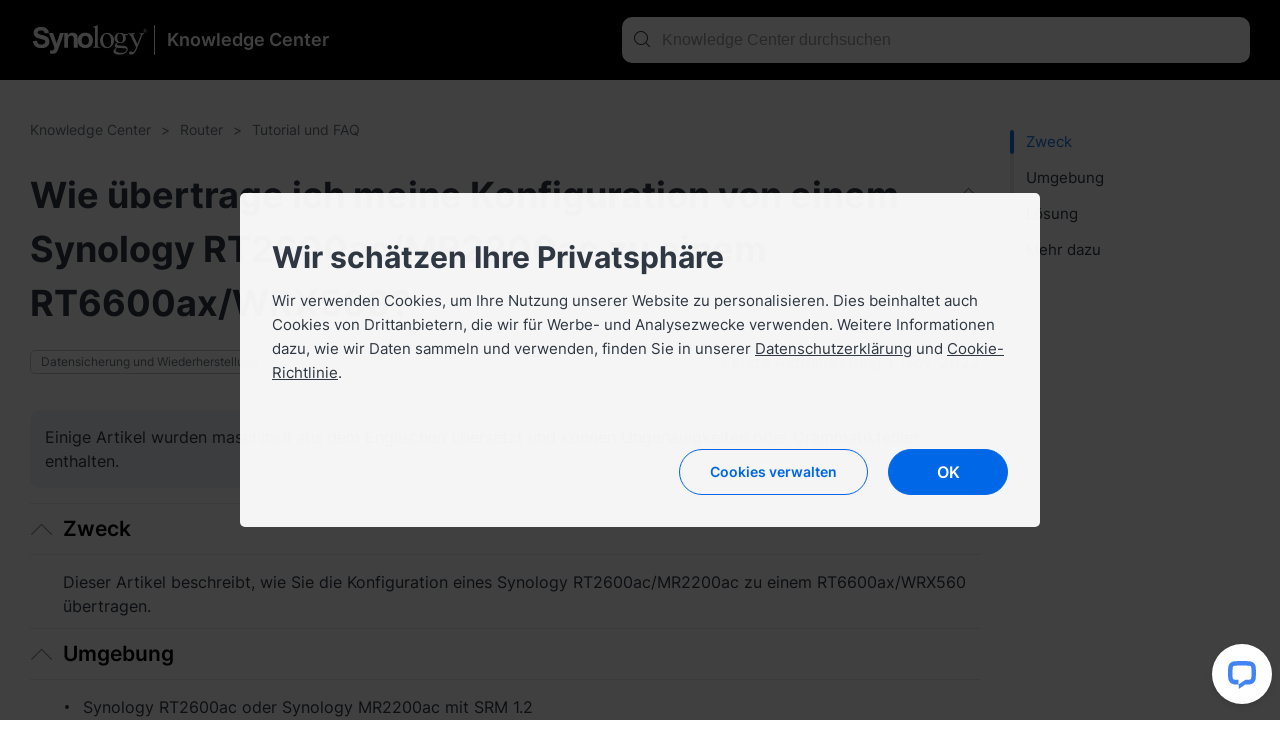

--- FILE ---
content_type: text/html; charset=UTF-8
request_url: https://kb.synology.com/de-de/SRM/tutorial/how_do_I_migrate_configuration_to_RT6600ax
body_size: 43208
content:
<!DOCTYPE html>
<html lang="de-de" data-lang-code="de-de">
<head>
    <meta charset="utf-8">
    <meta http-equiv="X-UA-Compatible" content="IE=edge,chrome=1">
    <meta name="viewport" content="width=device-width, initial-scale=1.0">
    <meta name="author" content="Synology Inc.">


    <title>Wie übertrage ich meine Konfiguration von einem Synology RT2600ac/MR2200ac zu einem RT6600ax/WRX560?  - Synology Knowledge Center</title>
    <meta name="description" content="Das Synology Knowledge Center bietet umfassenden Support mit Antworten auf häufig gestellte Fragen, Problembehebungen, Anleitungen zu Software und allen möglichen technischen Dokumentationen.">
    <meta property="og:title" content="Wie übertrage ich meine Konfiguration von einem Synology RT2600ac/MR2200ac zu einem RT6600ax/WRX560?  - Synology Knowledge Center" />
    <meta property="og:description" content="Das Synology Knowledge Center bietet umfassenden Support mit Antworten auf häufig gestellte Fragen, Problembehebungen, Anleitungen zu Software und allen möglichen technischen Dokumentationen." />
    <meta name="twitter:title" content="Wie übertrage ich meine Konfiguration von einem Synology RT2600ac/MR2200ac zu einem RT6600ax/WRX560?  - Synology Knowledge Center">
    <meta name="twitter:description" content="Das Synology Knowledge Center bietet umfassenden Support mit Antworten auf häufig gestellte Fragen, Problembehebungen, Anleitungen zu Software und allen möglichen technischen Dokumentationen.">


            <meta property="og:type" content="website">
        <meta property="og:url" content="">
        <meta property="og:image" content="https://fileres.synology.com/images/common/meta-tag-preview-image/img_synology.jpg">
        <meta property="og:image:secure_url" content="https://fileres.synology.com/images/common/meta-tag-preview-image/img_synology.jpg"/>
        <meta property="og:image:type" content="image/jpg">
        <meta property="og:image:width" content="1200">
        <meta property="og:image:height" content="628">

        <meta name="twitter:card" content="summary_large_image">
        <meta name="twitter:image" content="https://fileres.synology.com/images/common/meta-tag-preview-image/img_synology.jpg">
        <meta name="twitter:image:width" content="1200">
        <meta name="twitter:image:height" content="628">
        <meta name="twitter:image:alt" content="Synology Inc.">
    
    
    <base href="https://kb.synology.com" />
    <link id="favicon" rel="shortcut icon" href="https://fileres.synology.com/images/common/favicon/syno/favicon.ico">

    <link rel="icon" type="image/png" sizes="144x144" href="https://fileres.synology.com/images/common/favicon/syno/icon-144x144.png">
    <link rel="icon" type="image/png" sizes="96x96" href="https://fileres.synology.com/images/common/favicon/syno/icon-96x96.png">
    <link rel="icon" type="image/png" sizes="64x64" href="https://fileres.synology.com/images/common/favicon/syno/icon-64x64.png">
    <link rel="icon" type="image/png" sizes="32x32" href="https://fileres.synology.com/images/common/favicon/syno/icon-32x32.png">
    <link rel="icon" type="image/png" sizes="16x16" href="https://fileres.synology.com/images/common/favicon/syno/icon-16x16.png">

    <link rel="apple-touch-icon" sizes="180x180" href="https://fileres.synology.com/images/common/favicon/syno/icon-180x180.png">
    <link rel="apple-touch-icon" sizes="167x167" href="https://fileres.synology.com/images/common/favicon/syno/icon-167x167.png">
    <link rel="apple-touch-icon" sizes="152x152" href="https://fileres.synology.com/images/common/favicon/syno/icon-152x152.png">
    <link rel="apple-touch-icon" sizes="120x120" href="https://fileres.synology.com/images/common/favicon/syno/icon-120x120.png">

        
    <link rel="stylesheet" href="/css/dsygno.min.css?id=135059bda7a95ced13ecae8368058993">
    <link rel="stylesheet" href="/css/syno.css?id=c0851f62434c6653ead4b2a8e81944aa">
    <script>
    window.SYNO_WEB = window.SYNO_WEB || {};
    window.SYNO_WEB.lang = "de-de";
    window.SYNO_WEB.languages = {"area_americas":{"en-br":"Brazil - English","en-ca":"Canada - English","en-us":"United States - English","es-mx":"M\u00e9xico - Espa\u00f1ol"},"area_asia":{"en-au":"Australia - English","en-id":"Indonesia - English","en-in":"India - English","en-my":"Malaysia - English","en-nz":"New Zealand - English","en-ph":"Philippines - English","en-sg":"Singapore - English","ja-jp":"\u65e5\u672c - \u65e5\u672c\u8a9e","ko-kr":"\ub300\ud55c\ubbfc\uad6d - \ud55c\uad6d\uc5b4","th-th":"\u0e44\u0e17\u0e22 - \u0e44\u0e17\u0e22","vi-vn":"Vi\u1ec7t Nam - Ti\u1ebfng Vi\u1ec7t","zh-hk":"\u9999\u6e2f\u7279\u5225\u884c\u653f\u5340 - \u7e41\u9ad4\u4e2d\u6587","zh-tw":"\u53f0\u7063 - \u7e41\u9ad4\u4e2d\u6587"},"area_europe":{"cs-cz":"\u010cesk\u00e1 republika - \u010ce\u0161tina","da-dk":"Danmark - Dansk","de-de":"Deutschland - Deutsch","en-ro":"Romania - English","en-uk":"United Kingdom - English","es-es":"Espa\u00f1a - Espa\u00f1ol","fr-fr":"France - Fran\u00e7ais","hu-hu":"Magyarorsz\u00e1g - Magyar","it-it":"Italia - Italiano","nl-nl":"Nederland - Nederlands","pl-pl":"Polska - Polski","ru-ru":"\u0420\u043e\u0441\u0441\u0438\u044f - \u0420\u0443\u0441\u0441\u043a\u0438\u0439","sv-se":"Sverige - Svenska","tr-tr":"T\u00fcrkiye - T\u00fcrk\u00e7e"},"area_region":{"en-af":"Africa - English","en-eu":"Europe - English","en-global":"Global - English","en-me":"Middle East - English"}};
    window.SYNO_WEB.lang_moment = "de";
    window.SYNO_WEB.base_uri = "https:\/\/kb.synology.com";
    window.SYNO_WEB.kb_uri = "https:\/\/kb.synology.com";
    window.SYNO_WEB.website_mode = "production";
    window.SYNO_WEB.is_china = false;
    window.SYNO_WEB.is_europe = false;
    window.SYNO_WEB.is_internal = false;

    window.SYNO_STRINGS = {"common":{"area_americas":"Amerika","area_asia":"Asien-Pazifik","area_europe":"Europa","area_region":"Region","btn_clear":"L\u00f6schen","colon":": ","label_quick_link":"Schnelle Links","lang_popup_title":"Bitte w\u00e4hlen Sie Ihre bevorzugte Sprache","placeholder_no_quicklinks":"Zur Suche Eingabetaste dr\u00fccken","result_count":"@num@ Suchergebnisse"},"footer":{"copyright":"Copyright \u00a9 2026 Synology Inc. Alle Rechte vorbehalten.","legal_imprint_text":"Impressum","privacy":"Datenschutz","social_links_fb":"https:\/\/www.facebook.com\/synology.DE","social_links_instagram":"https:\/\/www.instagram.com\/synology.de\/","social_links_twitter":"https:\/\/twitter.com\/SynologyD","social_links_youtube":"https:\/\/www.youtube.com\/c\/SynologyEurope\/videos","terms_conditions":"Allgemeine Gesch\u00e4ftsbedingungen"},"button":{"download":"Herunterladen","show_less":"Weniger anzeigen","show_more":"Mehr anzeigen","view_help":"Hilfe anzeigen"},"frontpage":{"breadcrumbs_results":"Suchergebnisse","chapter":"Inhaltsverzeichnis","header_synology_logo_url":"https:\/\/www.synology.com\/","header_title":"Knowledge Center","header_title_internal":"Knowledge Center <span>Internal Edition<\/span>","kb_main_help_title":"Hilfe","knowledgebase_disclaimer_2020_04":"Einige Artikel wurden maschinell aus dem Englischen \u00fcbersetzt und k\u00f6nnen Ungenauigkeiten oder Grammatikfehler enthalten.","name":"Knowledge Center","no_result_title":"Keine Ergebnisse. Versuchen Sie es mit anderen Suchbegriffen und Filterkriterien.","placeholder_filter":"Suche","placeholder_no_quicklinks":"Zur Suche Eingabetaste dr\u00fccken","placeholder_quicklinks":"Schnelle Links","placeholder_search":"Knowledge Center durchsuchen","placeholder_suggested":"Empfohlene Suchanfragen","publish_date":"Letzte Aktualisierung:","publish_date_pdf":"Letzte Aktualisierung:","sort_by":"Sortieren nach","sort_by_date":"Datum","sort_by_relevance":"Wichtigkeit"},"source":{"CFR":"CO2-Fu\u00dfabdruckbericht","developer_guide":"Entwicklerleitfaden","hardware_installation_guide":"Handbuch","hardware_specification":"Datenblatt","help":"Hilfe","product_insight":"Produkterkenntnisse","product_specification":"Produktspezifikationen","release_note":"Versionshinweise","software_specification":"Software-Spezifikationen","system_manual":"Handbuch","tutorial":"Tutorial und FAQ","user_guide":"Benutzerhandbuch","video":"Video-Anleitungen","visio_stencil":"Visio Stencil","white_paper":"White Paper"},"os":{"APM":"ActiveProtect","BeeDrive":"BeeDrive","BeeStation":"BeeStation","C2":"C2","DSM":"DiskStation Manager","DSMUC":"Unified Controller","GSM":"GridStation Manager","PAM":"Parallel Active Manager","SRM":"Synology Router Manager","Surveillance":"Surveillance Station","SurveillanceStation":"Surveillance Station"},"filter":{"clear_all":"Alles l\u00f6schen","date_range":"Zeitraum","model":"Modell","model_dropdown_placeholder":"Geben Sie den Modellnamen des Produkts ein","model_placeholder":"Finden Sie Ihr Synology-Produkt","os_version":"System","permissions":"Genehmigung","service":"Paket","source":"Quelle","tag":"Tag"},"date_range":{"any_time":"Beliebig","past_month":"Letzter Monat","past_week":"Letzte Woche","past_year":"Letztes Jahr"},"landing":{"bee_dialog_title":"W\u00e4hlen Sie ein Produkt aus","btn_find_product":"Produkt finden","by_category_C2":"C2-Dienste","by_category_DSM":"NAS & SAN","by_category_SRM":"Router","by_category_SurveillanceStation":"\u00dcberwachung","by_category_basic_help":"Hilfe","by_category_basic_help_url":"DSM\/help","by_category_basic_p":"Erhalten Sie Antworten auf Ihre Fragen und erfahren Sie mehr \u00fcber Synology-Produkte.","by_category_basic_release_note":"Versionshinweise","by_category_basic_release_note_url":"search?sources%5B%5D=release_note","by_category_basic_software_specification":"Software-Spezifikationen","by_category_basic_software_specification_url":"search?sources%5B%5D=software_specification","by_category_basic_title":"Anleitungen & Informationen","by_category_basic_tutorial":"Anleitungen & FAQ","by_category_basic_tutorial_url":"search?sources%5B%5D=tutorial","by_category_doc_developer_guide":"Entwicklerhandb\u00fccher","by_category_doc_developer_guide_url":"search?sources%5B%5D=developer_guide","by_category_doc_p":"Finden Sie Anleitungen, Best Practices, API-Referenzen und mehr.","by_category_doc_title":"Dokumente","by_category_doc_user_guide":"Benutzerhandb\u00fccher","by_category_doc_user_guide_url":"search?sources%5B%5D=user_guide","by_category_doc_white_paper":"Whitepaper","by_category_doc_white_paper_url":"search?sources%5B%5D=white_paper","by_category_p":"W\u00e4hlen Sie eine Kategorie f\u00fcr weitere Ressourcen.","by_category_product_p":"W\u00e4hlen Sie Ihr Modell f\u00fcr relevante Dokumente.","by_category_product_title":"Handbuch und Datenblatt f\u00fcr Ihr Produkt finden","by_category_resources_compatibility":"Produktkompatibilit\u00e4t","by_category_resources_compatibility_url":"https:\/\/www.synology.com\/compatibility","by_category_resources_developer_tool":"Entwickler-Tools","by_category_resources_developer_tool_url":"https:\/\/www.synology.com\/support\/developer","by_category_resources_download":"Download-Zentrum","by_category_resources_download_url":"https:\/\/www.synology.com\/support\/download","by_category_resources_p":"Finden Sie n\u00fctzliche Tools und weitere Informationen.","by_category_resources_product_status":"Status der Produktunterst\u00fctzung","by_category_resources_product_status_url":"https:\/\/www.synology.com\/products\/status","by_category_resources_title":"Downloads & Ressourcen","by_category_title":"Antworten nach Kategorie finden","by_help_desc":"W\u00e4hlen Sie eine Betriebsumgebung, um zugeh\u00f6rige Hilfe-Artikel zu erhalten.","by_help_title":"Hilfe erhalten","by_os_label_APM":"ActiveProtect","by_os_label_Bee":"Bee","by_os_label_BeeDrive":"BeeDrive","by_os_label_BeeStation":"BeeStation","by_os_label_C2":"C2-Dienste","by_os_label_DSM":"NAS & SAN","by_os_label_PAM":"PAM","by_os_label_SRM":"Router","by_os_label_SurveillanceStation":"\u00dcberwachung","by_os_p":"W\u00e4hlen Sie eine Produktreihe f\u00fcr weitere Ressourcen.","by_os_title":"Antworten nach Produkt finden","get_help_community_p":"Finden Sie Antworten, stellen Sie Fragen und tauschen Sie sich mit Synology-Interessierten aus.","get_help_community_title":"Synology Community","get_help_community_url":"https:\/\/community.synology.com\/enu","get_help_support_p":"Erhalten Sie technischen Support oder senden Sie uns eine Anfrage.","get_help_support_title":"Kontaktieren Sie uns","get_help_support_url":"https:\/\/www.synology.com\/de-de\/company\/contact_us","only_bee_drive_release":"F","subheader_title":"Wie k\u00f6nnen wir Ihnen helfen?"},"landing_detail":{"apm_function_help_btn":"Zur Hilfe gehen","apm_function_help_btn_url":"APM\/help","apm_function_help_p":"Erfahren Sie, wie Sie verschiedene Funktionen im ActiveProtect Manager (APM) verwenden.","apm_function_help_title":"L\u00f6sungen in der Hilfe finden","apm_subheader_p":"Sch\u00fctzen Sie Unternehmensdaten vollst\u00e4ndig mit den speziell f\u00fcr Backups entwickelten Funktionen von APM.","apm_subheader_title":"ActiveProtect","apm_topic_p":"Schauen Sie sich die relevantesten und beliebtesten ActiveProtect-Themen an.","apm_topic_release_note":"Versionshinweise","apm_topic_release_note_url":"search?sources%5B%5D=release_note&os_versions%5B%5D=11","apm_topic_software_spec":"Software-Spezifikationen","apm_topic_software_spec_url":"search?sources%5B%5D=release_note","apm_topic_title":"Trendthemen","apm_topic_tutorial":"FAQs","apm_topic_tutorial_url":"search?sources%5B%5D=tutorial&os_versions%5B%5D=11","apm_topic_user_guide":"Benutzerhandbuch","apm_topic_user_guide_url":"search?sources%5B%5D=user_guide&os_versions%5B%5D=11","apm_video_p":"Befolgen Sie Schritt-f\u00fcr-Schritt-Anleitungen, erhalten Sie hilfreiche Tipps und entdecken Sie L\u00f6sungen mit <a class=\"link-font\" href=\"search?sources%5B%5D=video&os_versions%5B%5D=9\">unseren Videos<\/a>.","apm_video_title":"Videoanleitungen","beeDrive_subheader_p":"Sichern und speichern Sie Ihre Computerdaten oder mobilen Fotos und Videos an einem Ort f\u00fcr reibungslosen Zugriff.","beeDrive_subheader_title":"BeeDrive","beeDrive_topic_getting_started":"Erste Schritte","beeDrive_topic_getting_started_url":"search?os_versions%5B%5D=9&tags%5B%5D=Quick_Start","beeDrive_topic_p":"Lesen Sie die relevantesten und beliebtesten Themen rund um BeeDrive.","beeDrive_topic_title":"Trendthemen","beeDrive_topic_tutorial":"Anleitungen & FAQ","beeDrive_topic_tutorial_url":"search?sources%5B%5D=tutorial&os_versions%5B%5D=9","beeDrive_video_p":"Erhalten Sie detaillierte Anleitungen und hilfreiche Tipps und finden Sie L\u00f6sungen in <a class=\"link-font\" href=\"search?sources%5B%5D=video&os_versions%5B%5D=9\">unseren Videos<\/a>.","beeDrive_video_title":"Videoanleitungen","beeStation_subheader_p":"Speichern, synchronisieren und teilen Sie Dateien und Fotos in Ihrer privaten Cloud in nur wenigen Schritten.","beeStation_subheader_title":"BeeStation","beeStation_topic_getting_started":"Erste Schritte","beeStation_topic_getting_started_url":"search?os_versions%5B%5D=10&tags%5B%5D=Quick_Start","beeStation_topic_p":"Lesen Sie die relevantesten und beliebtesten Themen rund um BeeStation.","beeStation_topic_title":"Trendthemen","beeStation_topic_tutorial":"Anleitungen & FAQ","beeStation_topic_tutorial_url":"search?sources%5B%5D=tutorial&os_versions%5B%5D=10","beeStation_video_p":"Erhalten Sie detaillierte Anleitungen und hilfreiche Tipps und finden Sie L\u00f6sungen in <a class=\"link-font\" href=\"search?sources%5B%5D=video&os_versions%5B%5D=10\">unseren Videos<\/a>.","beeStation_video_title":"Videoanleitungen","c2_article_item1_p":"Nur, weil Ihre Daten synchronisiert sind, bedeutet dies nicht, dass sie auch gesichert sind. Dar\u00fcber hinaus bedeutet dies auch nicht, dass Sie die M\u00f6glichkeit haben werden, Ihre Daten im Falle einer pl\u00f6tzlichen Katastrophe wiederherzustellen.","c2_article_item1_title":"Sichern Sie Ihre Daten! Synchronisieren Sie diese NICHT NUR (Englisch)","c2_article_item1_url":"https:\/\/medium.com\/synologyc2\/back-up-dont-just-sync-your-data-df79c8bcbe23","c2_article_item2_p":"Holen Sie alles aus Ihrem Browsing-Erlebnis heraus, indem Sie einen zugewiesenen Passwort-Manager wie C2 Password verwenden, um Ihre Anmeldedaten zu speichern und...","c2_article_item2_title":"Optimieren Sie Ihr Browser-Erlebnis mit C2 Password (Englisch)","c2_article_item2_url":"https:\/\/medium.com\/synologyc2\/optimize-your-browser-experience-with-c2-password-12e80db3fb31","c2_article_item3_p":"Mit Kanarienvogeltests k\u00f6nnen Entwickler neue Software an einer Gruppe von Benutzern testen, bevor die Software auf den Markt kommt, wodurch Probleme gefunden und behoben werden k\u00f6nnen, bevor sie ...","c2_article_item3_title":"Kanarienvogeltests: Was ist das und warum werden sie verwendet? (In englischer Sprache)","c2_article_item3_url":"https:\/\/medium.com\/synologyc2\/canary-testing-what-is-it-and-why-is-it-used-aa9c845f88bc","c2_article_link_text":"Erfahren Sie mehr","c2_article_p":"Weitere Artikel finden Sie <a class=\"link-font\" target=\"_blank\" href=\"https:\/\/medium.com\/synologyc2\">hier<\/a>.","c2_article_title":"Erfahren Sie mehr \u00fcber Synology C2","c2_package_C2_Backup":"C2 Backup","c2_package_C2_Backup_url":"search?sources%5B%5D=tutorial&services%5B%5D=C2_Backup","c2_package_C2_Identity":"C2 Identity","c2_package_C2_Identity_url":"search?sources%5B%5D=tutorial&services%5B%5D=C2_Identity","c2_package_C2_Object_Storage":"C2 Object Storage","c2_package_C2_Object_Storage_url":"search?sources%5B%5D=tutorial&services%5B%5D=C2_Object_Storage","c2_package_C2_Password":"C2 Password","c2_package_C2_Password_url":"search?sources%5B%5D=tutorial&services%5B%5D=C2_Password","c2_package_C2_Storage":"C2 Storage","c2_package_C2_Storage_url":"search?sources%5B%5D=tutorial&services%5B%5D=C2_Storage","c2_package_C2_Surveillance":"C2 Backup for Surveillance","c2_package_C2_Surveillance_url":"search?sources%5B%5D=tutorial&services%5B%5D=C2_Surveillance","c2_package_C2_Transfer":"C2 Transfer","c2_package_C2_Transfer_url":"search?sources%5B%5D=tutorial&services%5B%5D=C2_Transfer","c2_package_p":"Lesen Sie h\u00e4ufig gestellte Fragen und beliebte Themen rund um C2-Dienste.","c2_package_title":"Antworten nach Dienst finden","c2_subheader_p":"Erh\u00f6hen Sie die Effizienz mit sicheren und zuverl\u00e4ssigen Cloud-L\u00f6sungen f\u00fcr Datenspeicherung, Kennwortmanagement, Dateifreigabe und Sicherung.","c2_subheader_title":"C2-Dienste","c2_topic_p":"Lesen Sie die relevantesten und beliebtesten Themen rund um C2.","c2_topic_services":"Erste Schritte","c2_topic_services_url":"search?sources%5B%5D=tutorial&os_versions%5B%5D=6&tags%5B%5D=Quick_Start","c2_topic_title":"Trendthemen","c2_topic_tutorial":"Anleitungen & FAQ","c2_topic_tutorial_url":"search?sources%5B%5D=tutorial&os_versions%5B%5D=6","dsm_function_help_btn":"Zur Hilfe","dsm_function_help_btn_url":"DSM\/help\/","dsm_function_help_p":"Lernen Sie, die verschiedenen Funktionen in DSM zu verwenden.","dsm_function_help_title":"L\u00f6sungen in Hilfe finden","dsm_package_Active_Backup_for_Business":"Active Backup for Business","dsm_package_Active_Backup_for_Business_url":"search?sources%5B%5D=tutorial&services%5B%5D=Active_Backup_for_Business","dsm_package_Hybrid_Share":"Hybrid Share","dsm_package_Hybrid_Share_url":"search?sources%5B%5D=tutorial&services%5B%5D=Hybrid_Share","dsm_package_Hyper_Backup":"Hyper Backup","dsm_package_Hyper_Backup_url":"search?sources%5B%5D=tutorial&services%5B%5D=Hyper_Backup","dsm_package_SMB":"SMB-Dienste","dsm_package_SMB_url":"search?sources%5B%5D=tutorial&tags%5B%5D=SMB","dsm_package_Storage_Manager":"Speicher-Manager","dsm_package_Storage_Manager_url":"search?sources%5B%5D=tutorial&services%5B%5D=Storage_Manager","dsm_package_Synology_Drive":"Synology Drive","dsm_package_Synology_Drive_url":"search?sources%5B%5D=tutorial&services%5B%5D=Synology_Drive","dsm_package_Synology_Photos":"Synology Photos","dsm_package_Synology_Photos_url":"search?sources%5B%5D=tutorial&services%5B%5D=Synology_Photos","dsm_package_p":"Lesen Sie h\u00e4ufig gestellte Fragen und beliebte Themen rund um DSM-Pakete.","dsm_package_placeholder":"Alle Pakete","dsm_package_see_more":"Weitere Artikel","dsm_package_title":"Antworten nach Paket finden","dsm_subheader_p":"Nutzen Sie Ihre Synology-Ger\u00e4te mit den intuitiven Funktionen von DSM.","dsm_subheader_title":"NAS & SAN","dsm_topic_getting_started":"Erste Schritte","dsm_topic_getting_started_url":"search?os_versions%5B%5D=1&os_versions%5B%5D=2&tags%5B%5D=Quick_Start","dsm_topic_p":"Lesen Sie die relevantesten und beliebtesten Themen rund um DSM.","dsm_topic_release_note":"Versionshinweise","dsm_topic_release_note_url":"search?sources%5B%5D=release_note&os_versions%5B%5D=1&os_versions%5B%5D=2","dsm_topic_software_spec":"Software-Spezifikationen","dsm_topic_software_spec_url":"search?sources%5B%5D=software_specification&os_versions%5B%5D=1&os_versions%5B%5D=2","dsm_topic_title":"Trendthemen","dsm_topic_tutorial":"Anleitungen & FAQ","dsm_topic_tutorial_url":"search?os_versions%5B%5D=1&os_versions%5B%5D=2&sources%5B%5D=tutorial","dsm_video_p":"Erhalten Sie detaillierte Anleitungen und hilfreiche Tipps und finden Sie L\u00f6sungen in <a class=\"link-font\" href=\"search?sources%5B%5D=video&os_versions%5B%5D=1&os_versions%5B%5D=2\">unseren Videos<\/a>.","dsm_video_title":"Videoanleitungen","pam_function_help_btn":"Zur Hilfe gehen","pam_function_help_btn_url":"PAM\/help\/","pam_function_help_p":"Erfahren Sie, wie Sie verschiedene Funktionen in PAM nutzen.","pam_function_help_title":"L\u00f6sungen in der Hilfe finden","pam_subheader_p":"Stellen Sie Ihre Dienste mit der Dual-Controller-Architektur von PAM f\u00fcr kontinuierliche Verf\u00fcgbarkeit bereit.","pam_subheader_title":"PAM","pam_topic_p":"Entdecken Sie die relevantesten und beliebtesten PAM-Themen.","pam_topic_release_note":"Versionshinweise","pam_topic_release_note_url":"search?sources%5B%5D=release_note&os_versions%5B%5D=12","pam_topic_title":"Trendthemen","pam_topic_tutorial":"Anleitungen & FAQs","pam_topic_tutorial_url":"search?sources%5B%5D=tutorial&os_versions%5B%5D=12","pam_topic_user_guide":"Benutzerhandbuch","pam_topic_user_guide_url":"search?sources%5B%5D=user_guide&os_versions%5B%5D=12","pam_video_p":"Folgen Sie Schritt-f\u00fcr-Schritt-Anleitungen, erhalten Sie hilfreiche Tipps und entdecken Sie L\u00f6sungen mit <a class=\"link-font\" href=\"search?sources%5B%5D=video&os_versions%5B%5D=12\">unseren Videos<\/a>.","pam_video_title":"Videoanleitungen","select_package_palceholder":"W\u00e4hlen Sie ein anderes Paket","srm_function_help_btn":"Zur Hilfe","srm_function_help_btn_url":"SRM\/help\/","srm_function_help_p":"Lernen Sie, die verschiedenen Funktionen in SRM zu verwenden.","srm_function_help_title":"L\u00f6sungen in Hilfe finden","srm_package_Control_Panel":"Systemsteuerung","srm_package_Control_Panel_url":"search?sources%5B%5D=tutorial&os_versions%5B%5D=3&services%5B%5D=Control_Panel","srm_package_Network_Center":"Netzwerk-Center","srm_package_Network_Center_url":"search?sources%5B%5D=tutorial&services%5B%5D=Network_Center","srm_package_Safe_Access":"Safe Access","srm_package_Safe_Access_url":"search?sources%5B%5D=tutorial&services%5B%5D=Safe_Access","srm_package_Threat_Prevention":"Threat Prevention","srm_package_Threat_Prevention_url":"search?sources%5B%5D=tutorial&services%5B%5D=Threat_Prevention","srm_package_VPN_Plus_Server":"VPN Plus Server","srm_package_VPN_Plus_Server_url":"search?sources%5B%5D=tutorial&services%5B%5D=VPN_Plus_Server","srm_package_Wi_Fi_Connect":"Wi-Fi Connect","srm_package_Wi_Fi_Connect_url":"search?sources%5B%5D=tutorial&services%5B%5D=Wi_Fi_Connect","srm_package_p":"Lesen Sie h\u00e4ufig gestellte Fragen und beliebte Themen rund um SRM-Pakete.","srm_package_title":"Antworten nach Paket finden","srm_subheader_p":"Richten Sie mit einem Synology Router Ihr Netzwerk mit einer intuitiven Benutzeroberfl\u00e4che ein.","srm_subheader_title":"Router","srm_topic_getting_started":"Erste Schritte","srm_topic_getting_started_url":"search?os_versions%5B%5D=3&tags%5B%5D=Quick_Start","srm_topic_p":"Lesen Sie die relevantesten und beliebtesten Themen rund um SRM.","srm_topic_release_note":"Versionshinweise","srm_topic_release_note_url":"search?sources%5B%5D=release_note&os_versions%5B%5D=3","srm_topic_software_spec":"Software-Spezifikationen","srm_topic_title":"Trendthemen","srm_topic_tutorial":"Anleitungen & FAQ","srm_topic_tutorial_url":"search?os_versions%5B%5D=3&sources%5B%5D=tutorial","srm_video_p":"Erhalten Sie detaillierte Anleitungen und hilfreiche Tipps und finden Sie L\u00f6sungen in <a class=\"link-font\" href=\"search?sources%5B%5D=video&os_versions%5B%5D=3\">unseren Videos<\/a>.","srm_video_title":"Videoanleitungen","surveillance_function_help_btn":"Zur Hilfe","surveillance_function_help_btn_url":"SurveillanceStation\/help\/","surveillance_function_help_p":"Lernen Sie, die verschiedenen Funktionen von Surveillance Station zu verwenden.","surveillance_function_help_title":"L\u00f6sungen in Hilfe finden","surveillance_subheader_p":"Sch\u00fctzen Sie Ihren Arbeitsplatz oder Ihr Zuhause mit unserer leistungsstarken \u00dcberwachungsl\u00f6sung.","surveillance_subheader_title":"\u00dcberwachung","surveillance_topic_3rd_party_integration":"Drittanbieter-Integration","surveillance_topic_3rd_party_integration_url":"search?tags%5B%5D=3rd_Party_Integration","surveillance_topic_p":"Lesen Sie die relevantesten und beliebtesten Themen rund um Surveillance Station.","surveillance_topic_release_note":"Versionshinweise","surveillance_topic_release_note_url":"search?sources%5B%5D=release_note&services%5B%5D=Surveillance_Station","surveillance_topic_title":"Trendthemen","surveillance_topic_tutorial":"Anleitungen & FAQ","surveillance_topic_tutorial_url":"search?sources%5B%5D=tutorial&services%5B%5D=Surveillance_Station","surveillance_topic_user_guide":"Benutzerhandb\u00fccher","surveillance_topic_user_guide_url":"search?sources%5B%5D=user_guide&services%5B%5D=Surveillance_Station","surveillance_video_p":"Erhalten Sie detaillierte Anleitungen und hilfreiche Tipps und finden Sie L\u00f6sungen in <a class=\"link-font\" href=\"search?sources%5B%5D=video&services%5B%5D=Surveillance_Station\">unseren Videos<\/a>.","surveillance_video_title":"Videoanleitungen"},"breadcrumb":{"search_by_CFR_url":"search?tags%5B%5D=CFR","search_by_DG_url":"search?sources%5B%5D=developer_guide","search_by_HIG_url":"search?sources%5B%5D=hardware_installation_guide","search_by_UG_url":"search?sources%5B%5D=user_guide","search_by_WP_url":"search?sources%5B%5D=white_paper"},"doc_lang":{"csy":"\u010ce\u0161tina","dan":"Danish","ger":"Deutsch","enu":"English","spn":"Espa\u00f1ol","fre":"Fran\u00e7ais","ita":"Italiano","hun":"Magyar","nld":"Nederlands","nor":"Norwegian","plk":"Polski","ptb":"Portugu\u00eas (Brasil)","ptg":"Portugu\u00eas (Portugal)","rus":"\u0420\u0443\u0441\u0441\u043a\u0438\u0439","sve":"Swedish","trk":"T\u00fcrk\u00e7e","cht":"\u7e41\u9ad4\u4e2d\u6587","chs":"\u7b80\u4f53\u4e2d\u6587","jpn":"\u65e5\u672c\u8a9e","krn":"\ud55c\uad6d\uc5b4","tha":"\u0e44\u0e17\u0e22","vie":"Ti\u1ebfng Vi\u1ec7t","ind":"Bahasa Indonesia","heb":"\u05e2\u05b4\u05d1\u05e8\u05b4\u05d9\u05ea","ara":"\u0639\u0631\u0628\u064a"}};
</script>

    <script src="/js/manifest.js?id=607cecf1e933bb6377820bd896f47173"></script>
    <script src="/js/vendor.js?id=f1b99872e3fe9c5526e36061e6f0893f"></script>
    <script src="/js/app.js?id=6a82b86015a48bf0383634e242fab9bd"></script>

    </head>
<body class="de-de">
    <div id="root" style="opacity: 0" >
                    <header>
                <div class="header_bar">
	<template v-if="sidebar_enabled">
		<button class="hamburger-icon" :class="{ 'hamburger-icon--active': $root.sidebar_active, 'hamburger-icon--only-search' : $root?.sidebar_only_search }" @click="$root.sidebar_active = !$root.sidebar_active">
			<span class="line line-top"></span>
			<span class="line line-md"></span>
			<span class="line line-bottom"></span>
		</button>
	</template>

	<div class="container padding_h_lg">
		<div class="header_bar__flex">
			<a class="header_bar__logo" href="https://www.synology.com/de-de">
				<img src="/img/logo/logo_white.svg">
			</a>

			<a class="header_bar__site-name" href="/de-de">
								<div class="h2">Knowledge Center</div>
			</a>
		</div>

		<div class="align-6 search-bar--help">
							<search-bar type="header" action="/de-de/search" value=""></search-bar>
					</div>
	</div>
</div>
            </header>
                	<tutorial-page :preload="preload"></tutorial-page>
                    <footer>
                	<div class="footer_bar">
		<div class="container">
			<div class="terms_wrap">
				<span>Copyright © 2026 Synology Inc. Alle Rechte vorbehalten.</span>
				<div>
					<a href="https://www.synology.com/company/legal/terms_conditions" target="_blank" rel="noopener noreferrer" title="Terms &amp; Conditions" class="terms">Allgemeine Geschäftsbedingungen</a>
					<span>|</span>
					<a href="https://www.synology.com/company/legal/privacy" target="_blank" rel="noopener noreferrer" title="Privacy">Datenschutz</a>
					<span>|</span>
					<a href="#" onclick="SYNO_COOKIE_ELEMENT.showDialog(); return false;">Cookie-Einstellung</a>
											<span>|</span>
						<a href="https://www.synology.com/company/legal/imprint" target="_blank" rel="noopener noreferrer" title="Privacy">Impressum</a>
															<span class="hide-detail">|</span>
					<a class="change_language">
						<i class="fa fa-globe"></i> Deutschland - Deutsch
					</a>
									</div>
			</div>
					</div>
	</div>

<div id="lang-dialog-app">
	<language-switcher></language-switcher>
</div>            </footer>
                <div class="sidebar-mask" :class="{ 'sidebar-mask--show': $root.sidebar_active && !($root.sidebar_only_search) }" @click.stop.prevent="$root.sidebar_active = false"></div>
    </div>
    <div id="mask"></div>
    <input type="hidden" name="_token" value="">
    
            
    
            <script>
	$(document).ready(function() {
		SYNO_COOKIE_ELEMENT.run({
			cookie_name: "syno_confirm_v5_answer",
			is_europe: false,
			scb_dialog_style: true,
			strings: {"header_title":"Wir sch\u00e4tzen Ihre Privatsph\u00e4re","header_p":"Wir verwenden Cookies, um Ihre Nutzung unserer Website zu personalisieren. Dies beinhaltet auch Cookies von Drittanbietern, die wir f\u00fcr Werbe- und Analysezwecke verwenden. Weitere Informationen dazu, wie wir Daten sammeln und verwenden, finden Sie in unserer <a href=\"https:\/\/www.synology.com\/company\/legal\/privacy\" target=\"_blank\">Datenschutzerkl\u00e4rung<\/a> und <a href=\"https:\/\/www.synology.com\/company\/legal\/cookie_policy\" target=\"_blank\">Cookie-Richtlinie<\/a>.","dialog_title":"Cookie-Richtlinie","dialog_p":"Synology verwendet Cookies. Dabei handelt es sich um Textdateien, die auf Ihrem Ger\u00e4t gespeichert werden, um bestimmte Funktionen oder die Personalisierung der Website zu erm\u00f6glichen und um unsere Inhalte und Marketingkampagnen zu verbessern. In unserer <a href=\"https:\/\/www.synology.com\/company\/legal\/cookie_policy\" target=\"_blank\">Cookie-Richtlinie<\/a> wird definiert, wie Synology Cookies verwendet.<p>","learn_more":"Erfahren Sie mehr","cookie_necessary_title":"Essenzielle Cookies","cookie_necessary_p":"F\u00fcr bestimmte Funktionen der Website sind Cookies erforderlich. Dazu geh\u00f6ren Kontoauthentifizierung und Sicherheitsma\u00dfnahmen, die Angriffe auf unsere Website verhindern.","cookie_performance_title":"Statistik Cookies","cookie_performance_p":"Wir verwenden Cookies, die Analysedaten dar\u00fcber sammeln, wie Benutzer unsere Website nutzen, um deren Inhalte besser und benutzerfreundlicher zu gestalten.","cookie_functionality_title":"Funktionale Cookies","cookie_functionality_p":"Diese Cookies werden zur Personalisierung verwendet, etwa um die Sprache zu speichern, in der Ihnen die Website angezeigt wird.","cookie_targeting_title":"Targeting-Cookies oder Werbe-Cookies","cookie_targeting_p":"Diese Cookies werden verwendet, um f\u00fcr Sie und Ihre Interessen relevantere Werbung anzuzeigen.","label_always_active":"Immer aktiv","dialog_footnote":"Sie k\u00f6nnen Ihre Einstellungen in den Cookie-Einstellungen unten auf der Webseite \u00e4ndern.","btn_option":"Cookies verwalten","btn_accept":"Alle akzeptieren","btn_agree":"Einverstanden","btn_save":"Speichern","btn_ok":"OK"},
			callback: function(ret) {
									if (ret.performance == true) {
											}

					if (ret.functionality == true) {
													SYNO_COOKIE_ELEMENT.addLiveChat('5914341');
							window.LC_API = window.LC_API || {};
							LC_API.on_chat_window_opened = function(e) {
								if (dataLayer) { dataLayer.push({ event: "livechat_window_opened" }); }
								document.getElementById('chat-widget-container').classList.add("chat-widget-container-customize-size");
							}
							LC_API.on_message = function(e) {
								if (dataLayer) { dataLayer.push({ event: "livechat_message" }); }
							}
							LC_API.on_chat_started = function() {
								if (dataLayer) { dataLayer.push({ event: "livechat_chat_started" }); }
							}
							LC_API.on_prechat_survey_submitted = function() {
								if (dataLayer) { dataLayer.push({ event: "livechat_prechat_survey_submitted" }); }
							}
							LC_API.on_chat_window_minimized = function() {
								document.getElementById('chat-widget-container').classList.remove("chat-widget-container-customize-size");
							};
							LC_API.on_chat_window_hidden = function() {
								document.getElementById('chat-widget-container').classList.remove("chat-widget-container-customize-size");
							};
											}
							}
		});

		 
					// local and stage
			SYNO_COOKIE_ELEMENT.addGTM('GTM-WX72HL3');
			});
</script>

    
    <script defer>
	(function() {
		var vm = DOM_VUE.createApp({
			el: "#root",
			data: {"sidebar_enabled":true,"sidebar_active":false,"sidebar_only_search":true,"preload":{"os":"SRM","content":"<h1 class=\"kb_accordion_h1\">Wie \u00fcbertrage ich meine Konfiguration von einem Synology RT2600ac\/MR2200ac zu einem RT6600ax\/WRX560?<span><\/span><\/h1>\n<div class=\"kb_accordion_container\">\n\n  <div class=\"kb_accordion has_accordion\">\n    <h2 class=\"kb_accordion_title\"><a id=\"x_anchor_id261addf78c\"><\/a>Zweck<\/h2>\n    <div class=\"kb_accordion_content\">\n      <div>\n        <p>Dieser Artikel beschreibt, wie Sie die Konfiguration eines Synology RT2600ac\/MR2200ac zu einem RT6600ax\/WRX560 \u00fcbertragen.<\/p>\n      <\/div>\n    <\/div>\n  <\/div>\n  <div class=\"kb_accordion has_accordion\">\n    <h2 class=\"kb_accordion_title\"><a id=\"x_anchor_id0ba29c6a1a\"><\/a>Umgebung<\/h2>\n    <div class=\"kb_accordion_content\">\n      <div>\n        <ul>\n          <li>Synology RT2600ac oder Synology MR2200ac mit SRM 1.2<\/li>\n\t\t      <li>Synology RT6600ax oder Synology WRX560 mit SRM 1.3.1 oder h\u00f6her installiert.<\/li>\n        <\/ul>\n      <\/div>\n    <\/div>\n  <\/div>\n  <div class=\"kb_accordion has_accordion\">\n    <h2 class=\"kb_accordion_title\"><a id=\"x_anchor_idb5a4b64b2a\"><\/a>L\u00f6sung<\/h2>\n    <div class=\"kb_accordion_content\">\n      <div>\n        <ol class=\"type_lower-decimal\">\n          <li><a href=\"https:\/\/kb.synology.com\/de-de\/SRM\/help\/SRM\/ControlPanel\/system_update_restore?version=1_2#t2\" target=\"_blank\" rel=\"noopener noreferrer nofollow\">Aktualisieren<\/a> Sie SRM auf dem RT2600ac oder MR2200ac auf die aktuelle Version (SRM 1.3.1 oder h\u00f6her). Wenn der RT2600ac oder MR2200ac Teil eines Mesh-WLAN-Systems ist, m\u00fcssen Sie nur den prim\u00e4ren Router aktualisieren. Die weiteren Router werden automatisch aktualisiert.<a href=\"#x_anchor_id04481504e3\"><sup>1<\/sup><\/a><\/li>\n          <li><a href=\"https:\/\/kb.synology.com\/de-de\/SRM\/help\/SRM\/ControlPanel\/system_update_restore?version=1_3#t2\" target=\"_blank\" rel=\"noopener noreferrer nofollow\">Aktualisieren<\/a> Sie SRM auf dem Zielrouter (Synology RT6600ax oder WRX560) auf die aktuelle Version (SRM 1.3.1 oder h\u00f6her).<\/li>\n          <li><a href=\"https:\/\/kb.synology.com\/de-de\/SRM\/help\/SRM\/ControlPanel\/system_update_restore?version=1_2#t4\" target=\"_blank\" rel=\"noopener noreferrer nofollow\">Sichern<\/a> Sie die Konfiguration des RT2600ac oder MR2200ac.<\/li>\n          <li>Melden Sie sich beim SRM des RT6600ax\/WRX560 an und <a href=\"https:\/\/kb.synology.com\/de-de\/SRM\/help\/SRM\/ControlPanel\/system_update_restore?version=1_3#t4\" target=\"_blank\" rel=\"noopener noreferrer nofollow\">stellen Sie die Konfiguration aus der in Schritt 3 erstellten Sicherungsdatei wieder her<\/a>.<\/li>\n        <\/ol>\n        <div class=\"note\">\n          <p class=\"note_title\">Anmerkungen:<\/p>\n          <ol class=\"type_lower-decimal\">\n            <li class=\"note_item\"><a id=\"x_anchor_id04481504e3\"><\/a>Die Wiederherstellung der Konfiguration zwischen verschiedenen SRM-Versionen (z.\u00a0B. zwischen SRM 1.2 und SRM 1.3) wird <strong>nicht unterst\u00fctzt<\/strong>. Um eine Konfiguration auf einem Synology Router wiederherzustellen, muss der Router dieselbe SRM-Version haben wie die verwendete Konfigurationsdatei.<\/li>\n            <li>Wenn die Konfigurationssicherung von einem Synology Router mit SRM 1.3.1 erstellt wird und der Zielrouter SRM 1.3.0 hat, wird dessen SRM automatisch auf die neueste Version aktualisiert.<\/li>\n          <\/ol>\n        <\/div>\n      <\/div>\n    <\/div>\n  <\/div>\n  <div class=\"kb_accordion has_accordion\">\n    <h2 class=\"kb_accordion_title\"><a id=\"x_anchor_ide1197078d4\"><\/a>Mehr dazu<\/h2>\n    <div class=\"kb_accordion_content\">\n      <div>\n        <ul>\n          <li><a href=\"https:\/\/kb.synology.com\/de-de\/SRM\/tutorial\/faq_about_backup_restore_between_different_srm\" target=\"_blank\" rel=\"noopener noreferrer nofollow\">Was muss ich beim Wiederherstellen von SRM-Konfigurationen beachten?<\/a><\/li>\n        <\/ul>\n      <\/div>\n    <\/div>\n  <\/div>\n<\/div><link rel=\"stylesheet\" href=\"\/css\/feedback_form\/feedback_form_web.css\" \/>\n\n<div class=\"feedBackForm feedBackForm--noiframe clearfix de-de\" style=\"opacity: 0;\">\n    <div class=\"clearfix\">\n        <!-- Begin page content -->\n        <div id=\"main\" class=\"SRM\">\n            <div class=\"feedback_form\">\n                <form id=\"feedback_form\" class=\"feedback_form_class\" action=\"https:\/\/kb.synology.com\/de-de\/feedback\" method=\"POST\">\n                    <div id=\"form_option\" class=\"form_option_class\" style=\"display:none;\" >\n                        <!-- option when selected no -->\n\n                        <div class=\"button_no\">\n                            <div class=\"center\" style=\"text-align:left;margin-top:3px;\">\n                                <p class=\"button_no_title\">Bitte sagen Sie uns, warum der Artikel nicht hilfreich war:<\/p>\n\n                                                                <div class=\"checkbox_group\">\n                                    <input class=\"checkbox\" type=\"button\">\n                                    <input name=\"reason\" type=\"checkbox\" value=\"complicated\">\n                                    <span>Zu technisch<\/span>\n                                <\/div>\n                                                                <div class=\"checkbox_group\">\n                                    <input class=\"checkbox\" type=\"button\">\n                                    <input name=\"reason\" type=\"checkbox\" value=\"incorrect\">\n                                    <span>Falsche Anweisungen<\/span>\n                                <\/div>\n                                                                <div class=\"checkbox_group\">\n                                    <input class=\"checkbox\" type=\"button\">\n                                    <input name=\"reason\" type=\"checkbox\" value=\"not_enough\">\n                                    <span>Nicht genug Informationen<\/span>\n                                <\/div>\n                                                                <div class=\"checkbox_group\">\n                                    <input class=\"checkbox\" type=\"button\">\n                                    <input name=\"reason\" type=\"checkbox\" value=\"typo\">\n                                    <span>Rechtsschreib- oder Grammatikfehler<\/span>\n                                <\/div>\n                                \n                                <div class=\"options_other\">\n                                    <p>Haben Sie weitere Kommentare zu diesem Artikel?<\/p>\n                                    <textarea name=\"otherFeedback\" id=\"otherFeedback\" cols=\"45\" rows=\"5\"><\/textarea>\n                                <\/div>\n\n                                <div id='last_buttons'>\n                                    <input class=\"feedback_form_button_style button_submit_class\" style=\"width:auto;\" id=\"button_submit\" name=\"useful1\" type=\"button\" value=\"OK\">\n                                    <input class=\"feedback_form_button_style button_cancel_class\" style=\"width:auto;\" id=\"button_cancel\" name=\"useful1\" type=\"button\" value=\"Abbrechen\">\n                                <\/div>\n\n                                <span class=\"empty_reason_errmsg\" style=\"display:none;\">W\u00e4hlen Sie bitte mindestens einen Grund aus.<\/span>\n                            <\/div>\n                        <\/div>\n                    <\/div>\n\n                    <div id=\"form_yes_no\" class=\"form_yes_no_class\">\n                                                <!-- yes no radio button & send -->\n                        War dieser Artikel hilfreich?\n                        &nbsp;\n                        <p style=\"display: inline-block; margin: 0; padding: 0;\">\n                            <span class=\"yes\"><a id=\"button_yes\" class=\"button_yes_class\" href=\"javascript:void(0)\">Ja<\/a><\/span>\n                            \uff0f\n                            <span><a id=\"button_no\" class=\"button_no_class\" href=\"javascript:void(0)\">Nein<\/a><\/span>\n                        <\/p>\n                    <\/div>\n\n                    <div id=\"form_thank_you\" class=\"form_thank_you_class\" style=\"display:none;\">\n                        <!-- yes no radio button & send -->\n                        <div>\n                            <p style=\"margin:0px;\">Vielen Dank f\u00fcr das Feedback!<\/p>\n                        <\/div>\n                    <\/div>\n                <\/form>\n\n                <input type=\"hidden\" name=\"web_site\" value=\"https:\/\/kb.synology.com\">\n                                <input type=\"hidden\" name=\"queryString\" value=\"mode=web&type=tutorial&section=SRM&version=1.3&lang=ger&link=how_do_I_migrate_configuration_to_RT6600ax\">\n                            <\/div>\n        <\/div>\n\n        <div id=\"mask\" style=\"display: none;\"><\/div>\n    <\/div>\n\n    <template id=\"tmpl-loading-msg\"><i class=\"fa fa-refresh fa-spin\"><\/i> Loading...<\/template>\n<\/div>\n","tags":[{"value":"Backup","text":"Datensicherung und Wiederherstellung"}],"services":[],"meta":{"title":"Wie \u00fcbertrage ich meine Konfiguration von einem Synology RT2600ac\/MR2200ac zu einem RT6600ax\/WRX560?  - Synology Knowledge Center","description":"Das Synology Knowledge Center bietet umfassenden Support mit Antworten auf h\u00e4ufig gestellte Fragen, Problembehebungen, Anleitungen zu Software und allen m\u00f6glichen technischen Dokumentationen."},"permission":"Public","doc_date":"1667284549"}},
		});
	})();
</script>

    <script src="/js/feedback_form/feedback_form_web.js"></script>
    <script>
    $(document).ready(function() {
        $.ajax('/ping').done(function(data){
            $('[name="_token"]').val(data)
        });
    });
    </script>
</body>
</html>


--- FILE ---
content_type: text/html; charset=UTF-8
request_url: https://kb.synology.com/ping
body_size: -59
content:
NZurWZH3HpILURHVYOWpHM4ryEKPQpAd9eSUtB4P

--- FILE ---
content_type: application/javascript; charset=UTF-8
request_url: https://api-fra.livechatinc.com/v3.6/customer/action/get_dynamic_configuration?x-region=eu-west3&license_id=5914341&client_id=c5e4f61e1a6c3b1521b541bc5c5a2ac5&url=https%3A%2F%2Fkb.synology.com%2Fde-de%2FSRM%2Ftutorial%2Fhow_do_I_migrate_configuration_to_RT6600ax&channel_type=code&jsonp=__zwxnhwaqblh
body_size: 305
content:
__zwxnhwaqblh({"organization_id":"3ca004c2-8eaa-442a-87b6-e171fb9ed877","livechat_active":true,"livechat":{"group_id":52,"client_limit_exceeded":false,"domain_allowed":true,"online_group_ids":[0,44,46,47,48,49,50,51,52,53,54,55,56,57,58,59,60,61,63],"config_version":"4777.0.42.6671.1525.6417.497.67.7.49.7.20.16","localization_version":"6bb83031e4f97736cbbada081b074fb6_e16a1877635dc856cbfb44d6c3f8f43d","language":"de"},"default_widget":"livechat"});